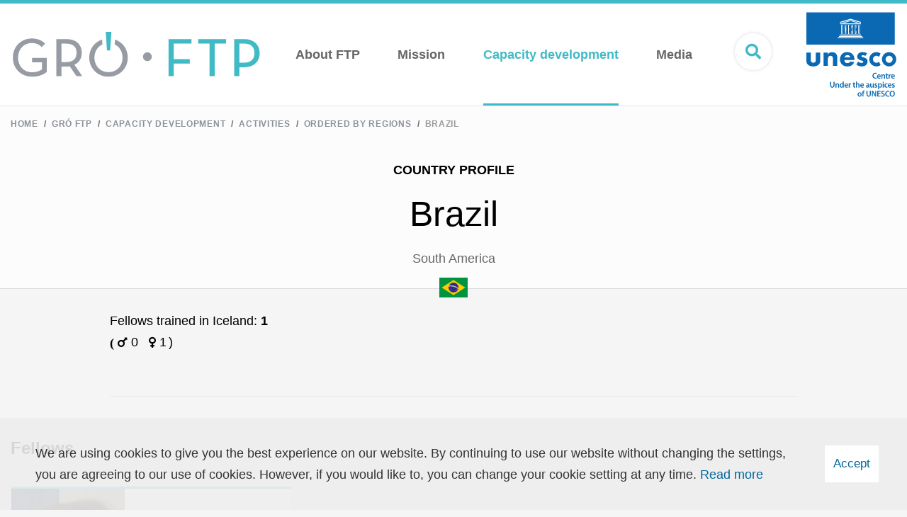

--- FILE ---
content_type: text/html; charset=UTF-8
request_url: https://www.grocentre.is/ftp/capacity-development-ftp/organised-activities/countries/br
body_size: 4448
content:
<!DOCTYPE html>
<!--
		Stefna ehf. - Moya Vefumsjónarkerfi
		- - - - - - - - - - - - - - - - - -
		http://www.moya.is
		Moya - útgáfa 1.16.2		- - - - - - - - - - - - - - - - - -
-->
<html xmlns="http://www.w3.org/1999/xhtml" lang="en">
<head>
	<meta http-equiv="X-UA-Compatible" content="IE=edge">
	<meta name="viewport" content="width=device-width, initial-scale=1.0">
	<meta charset="UTF-8">
	<meta name="author" content="GRÓ" >
	<meta name="generator" content="Moya 1.16.2" >
	<meta property="og:title" content="Brazil">
	<meta property="og:image" content="https://www.grocentre.is/static/sitemap/lg/41118b82d049e154f5321d1101ff412e-ftp-og.jpg?v=1769593804">
	<meta property="og:url" content="https://www.grocentre.is/ftp/capacity-development-ftp/organised-activities/countries/br">
	<meta property="og:site_name" content="GR&Oacute; FTP">
	<meta property="og:image:width" content="1200">
	<meta property="og:image:height" content="630">
	<meta property="og:locale" content="en_US">
	<meta property="og:type" content="article">

	<title>Brazil | GRÓ FTP</title>

	<link rel="manifest" href="/static/themes/2019/favicon/site.webmanifest">
			<link rel="manifest" href="/static/themes/2019/favicon/ftp.webmanifest">
		<link rel="apple-touch-icon" sizes="180x180" href="/static/themes/2019/favicon/apple-touch-icon.png?v=545be78f25">
	<link rel="icon" type="image/png" sizes="32x32" href="/static/themes/2019/favicon/favicon-32x32.png?v=266fe9322b">
	<link rel="icon" type="image/png" sizes="16x16" href="/static/themes/2019/favicon/favicon-16x16.png?v=4a040fd2ba">
	<link rel="mask-icon" href="/static/themes/2019/favicon/safari-pinned-tab.svg?v=c16a2c3549" color="#36bac6">
	<link rel="shortcut icon" href="/static/themes/2019/favicon/favicon.ico?v=215d817766">
	<meta name="msapplication-TileColor" content="#36bac6">
	<meta name="msapplication-config" content="/static/themes/2019/favicon/browserconfig.xml">
	<meta name="theme-color" content="#36bac6">

	<link href="/static/themes/2019/theme.css?v=e75c1a3350" rel="stylesheet" media="all" type="text/css" />
	<link href="/ftp/moya/feed" rel="alternate" type="application/rss+xml" title="RSS - Latest news" >
	<link href="/favicon.ico" rel="icon" type="image/x-icon" >
	<link href="/favicon.ico" rel="shortcut icon" type="image/x-icon" >
	<link href="/_moya/less/cookie-consent.css?v=1769593804" media="screen" rel="stylesheet" type="text/css" >
	
</head>
<body class="ftp hideright gro narrow boxTitleFull countryView hasBoxTitleContent" data-static-version="1769593804" data-division="3">
		
	<div id="page">
		<header>
			<div class="header__content">
				<a href="#contentContainer" id="skipToMain">Skip to content</a>

								<div class="contentWrap">
					<div class="logo">
	<a href="/ftp">
		<img class="desktop keep ftp" src="/static/themes/2019/images/ftp-footer.svg" alt="GRÓ FTP">
		<img class="mobile keep ftp" src="/static/themes/2019/images/ftp-footer.svg" alt="GRÓ FTP">
	</a>
</div>
					<nav id="mainmenu" aria-label="Mainmenu">
						<ul class="menu mmLevel1 " id="mmm-12"><li class="ele-about-ftp si level1 children first goto ord-1"><a href="/ftp/about-ftp"><span>About FTP</span></a><ul class="menu mmLevel2 " id="mmm-15"><li class="ele-people si level2 children first goto ord-1"><a href="/ftp/about-ftp/people"><span>People</span></a><ul class="menu mmLevel3 " id="mmm-309"><li class="ele-staff-3 si level3 first ord-1"><a href="/ftp/about-ftp/people/staff-3"><span>Staff</span></a></li><li class="ele-fellows2 si level3 ord-2"><a href="/ftp/about-ftp/people/fellows2"><span>Fellows</span></a></li><li class="ele-lecturers-and-supervisors si level3 ord-3"><a href="/ftp/about-ftp/people/lecturers-and-supervisors"><span>Lecturers and supervisors</span></a></li><li class="ele-guest-lecturer si level3 ord-4"><a href="/ftp/about-ftp/people/guest-lecturer"><span>Guest lecturers</span></a></li><li class="ele-studiescommittee si level3 last ord-5"><a href="/ftp/about-ftp/people/studiescommittee"><span>Studies Committee</span></a></li></ul></li><li class="ele-history-ftp si level2 ord-2"><a href="/ftp/about-ftp/history-ftp"><span>History</span></a></li><li class="ele-structure-ftp si level2 ord-3"><a href="/ftp/about-ftp/structure-ftp"><span>Partnership</span></a></li><li class="ele-contact-us-ftp si level2 last ord-4"><a href="/ftp/about-ftp/contact-us-ftp"><span>Contact</span></a></li></ul></li><li class="ele-mission-ftp si level1 ord-2"><a href="/ftp/mission-ftp"><span>Mission</span></a></li><li class="ele-capacity-development-ftp si level1 selectedLevel1 children goto ord-3"><a href="/ftp/capacity-development-ftp"><span>Capacity development</span></a><ul class="menu mmLevel2 " id="mmm-24"><li class="ele-six-months-training-programme si level2 first ord-1"><a href="/ftp/capacity-development-ftp/six-months-training-programme"><span>Six-Month Training</span></a></li><li class="ele-short-courses si level2 ord-2"><a href="/ftp/capacity-development-ftp/short-courses"><span>Short courses</span></a></li><li class="ele-mscphd-ftp si level2 ord-3"><a href="/ftp/capacity-development-ftp/mscphd-ftp"><span>MSc &amp; PhD</span></a></li><li class="ele-organised-activities si level2 selectedLevel2 children last goto ord-4"><a href="/ftp/capacity-development-ftp/organised-activities"><span>Activities</span></a><ul class="menu mmLevel3 " id="mmm-311"><li class="ele-activities si level3 first ord-1"><a href="/ftp/capacity-development-ftp/organised-activities/activities"><span>Ordered by year</span></a></li><li class="ele-map si level3 ord-2"><a href="/ftp/capacity-development-ftp/organised-activities/map"><span>Ordered by countries</span></a></li><li class="ele-countries si level3 selectedLevel3 last active ord-3"><a href="/ftp/capacity-development-ftp/organised-activities/countries"><span>Ordered by regions</span></a></li></ul></li></ul></li><li class="ele-media-ftp si level1 children last goto ord-4"><a href="/ftp/media-ftp"><span>Media</span></a><ul class="menu mmLevel2 " id="mmm-27"><li class="ele-news-ftp si level2 first ord-1"><a href="/ftp/media-ftp/news-ftp"><span>News</span></a></li><li class="ele-fisheries-events si level2 ord-2"><a href="/ftp/media-ftp/fisheries-events"><span>Fisheries events</span></a></li><li class="ele-publication si level2 ord-3"><a href="/ftp/media-ftp/publication"><span>Publications</span></a></li><li class="ele-filestorage-ftp si level2 ord-4"><a href="/ftp/media-ftp/filestorage-ftp"><span>File storage</span></a></li><li class="ele-sdg-14 si level2 ord-5"><a href="/ftp/media-ftp/sdg-14"><span>SDG 14 videos</span></a></li><li class="ele-stories-iii si level2 children last goto ord-6"><a href="/ftp/media-ftp/stories-iii"><span>Stories</span></a><ul class="menu mmLevel3 " id="mmm-368"><li class="ele-fellows-2025-27 si level3 first ord-1"><a href="https://www.grocentre.is/ftp/stories/fellows-2025-26"><span>Fellows 2025-26</span></a></li><li class="ele-fellows-2024-25 si level3 ord-2"><a href="https://www.grocentre.is/ftp/stories/fellows-2024-25"><span>Fellows 2024-25</span></a></li><li class="ele-fellows-2023-24 si level3 ord-3"><a href="https://www.grocentre.is/ftp/stories/fellows-2023-24"><span>Fellows 2023-24</span></a></li><li class="ele-incoming-fellows-2022 si level3 ord-4"><a href="https://www.grocentre.is/ftp/stories/fellows-2022-23"><span>Fellows 2022-23</span></a></li><li class="ele-fellows-2021-22 si level3 ord-5"><a href="https://www.grocentre.is/ftp/stories/fellows-2021-22"><span>Fellows 2021-22</span></a></li><li class="ele-what-are-former-fellows-up-to si level3 ord-6"><a href="https://www.grocentre.is/ftp/stories/what-are-former-fellows-up-to"><span>What are former fellows up to?</span></a></li><li class="ele-knowledge-exchange-october-2024 si level3 last ord-7"><a href="https://www.grocentre.is/ftp/stories/knowledge-exchange-october-2023"><span>Knowledge Exchange 2023</span></a></li></ul></li></ul></li></ul>					</nav>
										<button id="searchToggle" aria-label="Open search"
							aria-haspopup="true" aria-controls="searchForm">
						<i class="fa fa-search" aria-hidden="true"></i>
					</button>
					<div class="unescoLogo">
						<img class="desktop keep" src="/static/themes/2019/images/unesco.svg?v=2645f9bb08" alt="unesco">
					</div>
				</div>


				<button id="mainmenuToggle" aria-label="Open/close menu"
						aria-haspopup="true" aria-controls="mainmenu">
					<span class="first"></span>
					<span class="middle"></span>
					<span class="last"></span>
				</button>
			</div>

					</header>

		<div class="searchDrop">
			<div class="contentWrap">
				<div class="searchFormWrap">
					<form id="searchForm" name="searchForm" method="get" action="/ftp/moya/search/index/search">
<div id="elm_q" class="elm_text elm"><label for="q" class="optional">Search GRÓ FTP</label>

<span class="lmnt"><input type="text" name="q" id="q" value="" placeholder="" class="text searchQ"></span></div>
<div id="elm_submit" class="elm_submit elm">
<input type="submit" id="searchSubmit" value="Search"></div></form>				</div>
				<button id="searchClose" aria-label="Close search"
						aria-controls="searchForm">
					<i class="fas fa-times" aria-hidden="true"></i>
				</button>
			</div>
		</div>

				<nav id="breadcrumbsWrap" aria-label="Breadcrumbs">
			<div class="contentWrap">
				
<div id="breadcrumbs" class="box">
	
        <div class="boxText">
		<a href="/gro" class="first">Home</a><span class="sep"> / </span><a href="/ftp">Gró FTP</a><span class="sep"> / </span><a href="/ftp/capacity-development-ftp">Capacity development</a><span class="sep"> / </span><a href="/ftp/capacity-development-ftp/organised-activities">Activities</a><span class="sep"> / </span><a href="/ftp/capacity-development-ftp/organised-activities/countries">Ordered by regions</a><span class="sep"> / </span><a href="/ftp/capacity-development-ftp/organised-activities/countries/br" class="last">Brazil</a>
	</div>
</div>			</div>
		</nav>
							<div class="boxTitleWrap">
				<div class="contentWrap">
											<div class="headline">Country profile</div>
										<div class="boxTitle"><h1>Brazil</h1></div>											South America<img src="https://flagcdn.com/h40/br.png" srcset="https://flagcdn.com/h48/br.png 2x" class="flag" style="max-width: 40px;" />
														</div>
			</div>
				<div id="contentContainer" tabindex="-1">
			<div class="contentWrap">
				
				<div class="row">
					<main id="main">
																				<div id="gro" class="box"><div class="boxText"><section class="info">
	<div class="col"><div class="fellowCount"><h2 class="label">Fellows trained in Iceland:</h2>
<span class="value">1</span>
</div>
<div class="genderCountWrap"><span class="gender male">0</span>
<span class="gender female">1</span>
</div>
</div>
<div class="col"></div>
</section>
	<section class="fellows" id="fellows">
		<h2 class="label">Fellows</h2>
<div class="person__cards filterResults" data-count="1" data-visible="6"><div class="person__card ftp"><div class="wrap"><div class="col"><div class="portrait"><img src="/static/gro/person/61/portrait/medium/69.jpg" alt="69.jpg" />
</div>
</div>
<div class="col"><h2 class="name"><a class="link" href="/ftp/moya/gro/index/fellow/juliana-antunes-galvao">Juliana Antunes Galvao</a>
</h2>
<div class="fellowYear">2007 | Six month training</div>
<div class="education">Quality Management of Fish Handling and Processing</div>
<div></div>
<div class="country"><img src="https://flagcdn.com/h24/br.png" srcset="https://flagcdn.com/h48/br.png 2x" class="flag" style="max-width: 24px;" />
<span class="countryName">Brazil</span>
</div>
<img class="triangle" src="/static/themes/2019/images/arrow-triangle.svg" />
</div>
</div>
</div>
</div>
	</section>
	<section class="organisations">
		<h2 class="label">Collaborators</h2>
<div class="organisationCards filterResults" data-count="1" data-visible="6"><div class="organisationCard ftp"><div class="wrap"><div class="coverPhoto"><img src="/static/gro/organisation/55/coverPhoto/small/Research institute.png" alt="Research institute.png" />
</div>
<div class="text"><h2 class="title"><a class="link" href="/ftp/moya/gro/index/organisation/specialist-research-at-department-of-agri-food-industry-and-nutrition">University of São Paulo</a>
</h2>
<div class="country"><div class="value">Brazil</div>
</div>
</div>
</div>
</div>
</div>
	</section>
	<section class="extraInfo">
		<div class="col"></div>
<div class="col"></div>
	</section>
</div>
</div>
											</main>

									</div>
			</div>
		</div>

	</div>
	<footer>
			<div class="social">
		<div class="contentWrap">
			<span class="text">Follow us on</span>
												<a href="https://www.facebook.com/groftp" aria-label="facebook" class="facebook" target="_blank"></a>
																<a href="https://twitter.com/gro_ftp" aria-label="twitter" class="twitter" target="_blank"></a>
																<a href="https://www.youtube.com" aria-label="youtube" class="youtube" target="_blank"></a>
																</div>
	</div>
<div class="footerContent">
	<div class="contentWrap">
		<div class="col">
			<img src="/static/themes/2019/images/ftp-footer.svg" class="divisionLogo keep ftp" alt="Gró FTP">
			<p><a href="https://www.google.com/maps/place/Fornub%C3%BA%C3%B0ir+5/@64.0653142,-21.968682,17z/data=!3m1!4b1!4m5!3m4!1s0x48d60c574a73d0ed:0x714711ae8494708c!8m2!3d64.0653142!4d-21.966488" target="_blank" rel="noopener">Fornubúðum 5<br>220 Hafnarfjörður, Iceland<br></a></p>			<a href="mailto:info@groftp.is">info@groftp.is</a>
		</div>
					<div class="col">
				<div class="linkList"> <h2 class="heading">Other GRÓ training programmes</h2> <ul class="links"> <li class="gest"><a href="/gest" target="_blank" rel="noopener">Gender Equality Studies &amp; Training Programme</a></li> <li class="gtp"><a href="/gtp" target="_blank" rel="noopener">Geothermal Training Programme</a></li> <li class="lrt"><a href="/lrt" target="_blank" rel="noopener">Land Restoration Training Programme</a></li> </ul> </div> 			</div>
			<div class="col">
				<div class="subcol">
					<a href="/gro"><img src="/static/themes/2019/images/logo.svg?v=6683687845" class="groLogo keep" alt="Gró"></a>
				</div>
			</div>
			</div>
</div>
	</footer>

		<script src="//ajax.googleapis.com/ajax/libs/jquery/1.11.1/jquery.min.js"></script>
	<script src="//ajax.googleapis.com/ajax/libs/jqueryui/1.11.2/jquery-ui.min.js"></script>
		<script type="text/javascript" src="/_moya/javascripts/dist/bundle.min.js?v=1769593804"></script>
	<script type="text/javascript" src="/_moya/js/cookie-consent.min.js?v=1769593804"></script>	<script>window.MSInputMethodContext && document.documentMode && document.write('<script src="https://unpkg.com/ie11-custom-properties"><\x2fscript>');</script>
	<script src="/static/themes/2019/js/moya.min.js?v=3bc2a745d9"></script>
	<script src="/static/themes/2019/js/site.min.js?v=cdaf62a199"></script>
	
<script type="text/javascript">
<!--//--><![CDATA[//><!--
moya.division = 'ftp';
moya.lang = 'en';
moya.fancybox.init();
$(function() { $("a.fancybox").fancybox({ helpers:{ title:{ type:"inside" },media:true },openEffect:"elastic",closeEffect:"elastic" }); });
$(function() { $("a.slideshow").fancybox({ helpers:{ title:{ type:"inside" },buttons:true,media:true },openEffect:"elastic",closeEffect:"elastic",playSpeed:4000,prevEffect:"none",nextEffect:"none",closeBtn:false }); });
$(function() { $("img.responsive").responsiveImg(); });
$(function() { site.frontpage.newsheadlines(); });
if (window.moyaCookieConsent) moyaCookieConsent.init({"cookieText":"We are using cookies to give you the best experience on our website. By continuing to use our website without changing the settings, you are agreeing to our use of cookies. However, if you would like to, you can change your cookie setting at any time.","linkHref":"\/ftp","linkText":"Read more","linkAria":"Learn more about cookies","dismissText":"Accept","dismissAria":"Approve cookies","wrapperLabel":"Cookie Policy"});

//--><!]]>
</script>

</body>
</html>
